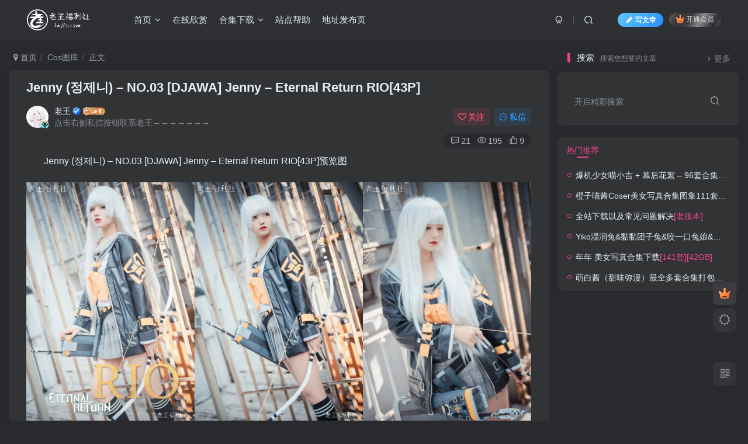

--- FILE ---
content_type: text/html; charset=UTF-8
request_url: https://lwfls.vip/10155.html
body_size: 15698
content:
<!DOCTYPE HTML>
<html lang="zh-Hans">
<head>
	<meta charset="UTF-8">
	<link rel="dns-prefetch" href="//apps.bdimg.com">
	<meta http-equiv="X-UA-Compatible" content="IE=edge,chrome=1">
	<meta name="viewport" content="width=device-width, initial-scale=1.0, user-scalable=0, minimum-scale=1.0, maximum-scale=0.0, viewport-fit=cover">
	<meta http-equiv="Cache-Control" content="no-transform" />
	<meta http-equiv="Cache-Control" content="no-siteapp" />
	<meta name='robots' content='index, follow, max-image-preview:large, max-snippet:-1, max-video-preview:-1' />
<!-- Google tag (gtag.js) consent mode dataLayer added by Site Kit -->
<script type="text/javascript" id="google_gtagjs-js-consent-mode-data-layer">
/* <![CDATA[ */
window.dataLayer = window.dataLayer || [];function gtag(){dataLayer.push(arguments);}
gtag('consent', 'default', {"ad_personalization":"denied","ad_storage":"denied","ad_user_data":"denied","analytics_storage":"denied","functionality_storage":"denied","security_storage":"denied","personalization_storage":"denied","region":["AT","BE","BG","CH","CY","CZ","DE","DK","EE","ES","FI","FR","GB","GR","HR","HU","IE","IS","IT","LI","LT","LU","LV","MT","NL","NO","PL","PT","RO","SE","SI","SK"],"wait_for_update":500});
window._googlesitekitConsentCategoryMap = {"statistics":["analytics_storage"],"marketing":["ad_storage","ad_user_data","ad_personalization"],"functional":["functionality_storage","security_storage"],"preferences":["personalization_storage"]};
window._googlesitekitConsents = {"ad_personalization":"denied","ad_storage":"denied","ad_user_data":"denied","analytics_storage":"denied","functionality_storage":"denied","security_storage":"denied","personalization_storage":"denied","region":["AT","BE","BG","CH","CY","CZ","DE","DK","EE","ES","FI","FR","GB","GR","HR","HU","IE","IS","IT","LI","LT","LU","LV","MT","NL","NO","PL","PT","RO","SE","SI","SK"],"wait_for_update":500};
/* ]]> */
</script>
<!-- End Google tag (gtag.js) consent mode dataLayer added by Site Kit -->

	<!-- This site is optimized with the Yoast SEO plugin v26.8 - https://yoast.com/product/yoast-seo-wordpress/ -->
	<title>Jenny (정제니) - NO.03 [DJAWA] Jenny - Eternal Return RIO[43P] - 老王福利社 - lwfls.vip</title>
	<meta name="description" content="Jenny (정제니) - NO.03 [DJAWA] Jenny - Eternal Return RIO[43P] 在老王图库，浏览和下载高清无水印的Coser美女写真集。探索最新的 Jenny (정제니) - NO.03 [DJAWA] Jenny - Eternal Return RIO[43P] ，满足您对Cosplay和美女写真的一切需求！ - 老王福利社 - lwfls.vip" />
	<link rel="canonical" href="https://lwfls.vip/10155.html" />
	<meta property="og:locale" content="zh_CN" />
	<meta property="og:type" content="article" />
	<meta property="og:title" content="Jenny (정제니) - NO.03 [DJAWA] Jenny - Eternal Return RIO[43P] - 老王福利社 - lwfls.vip" />
	<meta property="og:description" content="Jenny (정제니) - NO.03 [DJAWA] Jenny - Eternal Return RIO[43P] 在老王图库，浏览和下载高清无水印的Coser美女写真集。探索最新的 Jenny (정제니) - NO.03 [DJAWA] Jenny - Eternal Return RIO[43P] ，满足您对Cosplay和美女写真的一切需求！ - 老王福利社 - lwfls.vip" />
	<meta property="og:url" content="https://lwfls.vip/10155.html" />
	<meta property="og:site_name" content="老王福利社" />
	<meta property="article:published_time" content="2022-05-12T06:20:17+00:00" />
	<meta property="article:modified_time" content="2023-08-20T14:45:51+00:00" />
	<meta property="og:image" content="https://lwfls.vip/wp-content/uploads/replace/079f00f844fb3fff9b775b6299dcf259.png" />
	<meta name="author" content="老王" />
	<meta name="twitter:card" content="summary_large_image" />
	<meta name="twitter:label1" content="作者" />
	<meta name="twitter:data1" content="老王" />
	<script type="application/ld+json" class="yoast-schema-graph">{"@context":"https://schema.org","@graph":[{"@type":["Article","BlogPosting"],"@id":"https://lwfls.vip/10155.html#article","isPartOf":{"@id":"https://lwfls.vip/10155.html"},"author":{"name":"老王","@id":"https://lwfls.vip/#/schema/person/7d3c14f5a350618995b4a3b690496202"},"headline":"Jenny (정제니) &#8211; NO.03 [DJAWA] Jenny &#8211; Eternal Return RIO[43P]","datePublished":"2022-05-12T06:20:17+00:00","dateModified":"2023-08-20T14:45:51+00:00","mainEntityOfPage":{"@id":"https://lwfls.vip/10155.html"},"wordCount":24,"commentCount":21,"publisher":{"@id":"https://lwfls.vip/#/schema/person/7d3c14f5a350618995b4a3b690496202"},"image":{"@id":"https://lwfls.vip/10155.html#primaryimage"},"thumbnailUrl":"https://lwfls.vip/wp-content/uploads/replace/079f00f844fb3fff9b775b6299dcf259.png","keywords":["Jenny","JK袜","弓箭","白发","白毛","정제니"],"articleSection":["Cos图库"],"inLanguage":"zh-Hans","potentialAction":[{"@type":"CommentAction","name":"Comment","target":["https://lwfls.vip/10155.html#respond"]}]},{"@type":"WebPage","@id":"https://lwfls.vip/10155.html","url":"https://lwfls.vip/10155.html","name":"Jenny (정제니) - NO.03 [DJAWA] Jenny - Eternal Return RIO[43P] - 老王福利社 - lwfls.vip","isPartOf":{"@id":"https://lwfls.vip/#website"},"primaryImageOfPage":{"@id":"https://lwfls.vip/10155.html#primaryimage"},"image":{"@id":"https://lwfls.vip/10155.html#primaryimage"},"thumbnailUrl":"https://lwfls.vip/wp-content/uploads/replace/079f00f844fb3fff9b775b6299dcf259.png","datePublished":"2022-05-12T06:20:17+00:00","dateModified":"2023-08-20T14:45:51+00:00","description":"Jenny (정제니) - NO.03 [DJAWA] Jenny - Eternal Return RIO[43P] 在老王图库，浏览和下载高清无水印的Coser美女写真集。探索最新的 Jenny (정제니) - NO.03 [DJAWA] Jenny - Eternal Return RIO[43P] ，满足您对Cosplay和美女写真的一切需求！ - 老王福利社 - lwfls.vip","breadcrumb":{"@id":"https://lwfls.vip/10155.html#breadcrumb"},"inLanguage":"zh-Hans","potentialAction":[{"@type":"ReadAction","target":["https://lwfls.vip/10155.html"]}]},{"@type":"ImageObject","inLanguage":"zh-Hans","@id":"https://lwfls.vip/10155.html#primaryimage","url":"https://lwfls.vip/wp-content/uploads/replace/079f00f844fb3fff9b775b6299dcf259.png","contentUrl":"https://lwfls.vip/wp-content/uploads/replace/079f00f844fb3fff9b775b6299dcf259.png","width":720,"height":1080},{"@type":"BreadcrumbList","@id":"https://lwfls.vip/10155.html#breadcrumb","itemListElement":[{"@type":"ListItem","position":1,"name":"首页","item":"https://lwfls.vip/"},{"@type":"ListItem","position":2,"name":"Jenny (정제니) - NO.03 [DJAWA] Jenny - Eternal Return RIO[43P]"}]},{"@type":"WebSite","@id":"https://lwfls.vip/#website","url":"https://lwfls.vip/","name":"老王福利社","description":"全网热门美女写真集下载-寻你所爱-lwfls.vip","publisher":{"@id":"https://lwfls.vip/#/schema/person/7d3c14f5a350618995b4a3b690496202"},"alternateName":"lwfls","potentialAction":[{"@type":"SearchAction","target":{"@type":"EntryPoint","urlTemplate":"https://lwfls.vip/?s={search_term_string}"},"query-input":{"@type":"PropertyValueSpecification","valueRequired":true,"valueName":"search_term_string"}}],"inLanguage":"zh-Hans"},{"@type":["Person","Organization"],"@id":"https://lwfls.vip/#/schema/person/7d3c14f5a350618995b4a3b690496202","name":"老王","image":{"@type":"ImageObject","inLanguage":"zh-Hans","@id":"https://lwfls.vip/#/schema/person/image/","url":"https://lwfls.vip/wp-content/uploads/2024/09/20240927010545268-老王已去底.png","contentUrl":"https://lwfls.vip/wp-content/uploads/2024/09/20240927010545268-老王已去底.png","width":660,"height":660,"caption":"老王"},"logo":{"@id":"https://lwfls.vip/#/schema/person/image/"},"description":"点击右侧私信按钮联系老王→→→→→→→","sameAs":["https://lwfls.vip"],"url":"https://lwfls.vip/author/1"}]}</script>
	<!-- / Yoast SEO plugin. -->


<link rel='dns-prefetch' href='//lwfls.vip' />
<link rel='dns-prefetch' href='//www.googletagmanager.com' />
<style id='wp-img-auto-sizes-contain-inline-css' type='text/css'>
img:is([sizes=auto i],[sizes^="auto," i]){contain-intrinsic-size:3000px 1500px}
/*# sourceURL=wp-img-auto-sizes-contain-inline-css */
</style>
<style id='wp-block-library-inline-css' type='text/css'>
:root{--wp-block-synced-color:#7a00df;--wp-block-synced-color--rgb:122,0,223;--wp-bound-block-color:var(--wp-block-synced-color);--wp-editor-canvas-background:#ddd;--wp-admin-theme-color:#007cba;--wp-admin-theme-color--rgb:0,124,186;--wp-admin-theme-color-darker-10:#006ba1;--wp-admin-theme-color-darker-10--rgb:0,107,160.5;--wp-admin-theme-color-darker-20:#005a87;--wp-admin-theme-color-darker-20--rgb:0,90,135;--wp-admin-border-width-focus:2px}@media (min-resolution:192dpi){:root{--wp-admin-border-width-focus:1.5px}}.wp-element-button{cursor:pointer}:root .has-very-light-gray-background-color{background-color:#eee}:root .has-very-dark-gray-background-color{background-color:#313131}:root .has-very-light-gray-color{color:#eee}:root .has-very-dark-gray-color{color:#313131}:root .has-vivid-green-cyan-to-vivid-cyan-blue-gradient-background{background:linear-gradient(135deg,#00d084,#0693e3)}:root .has-purple-crush-gradient-background{background:linear-gradient(135deg,#34e2e4,#4721fb 50%,#ab1dfe)}:root .has-hazy-dawn-gradient-background{background:linear-gradient(135deg,#faaca8,#dad0ec)}:root .has-subdued-olive-gradient-background{background:linear-gradient(135deg,#fafae1,#67a671)}:root .has-atomic-cream-gradient-background{background:linear-gradient(135deg,#fdd79a,#004a59)}:root .has-nightshade-gradient-background{background:linear-gradient(135deg,#330968,#31cdcf)}:root .has-midnight-gradient-background{background:linear-gradient(135deg,#020381,#2874fc)}:root{--wp--preset--font-size--normal:16px;--wp--preset--font-size--huge:42px}.has-regular-font-size{font-size:1em}.has-larger-font-size{font-size:2.625em}.has-normal-font-size{font-size:var(--wp--preset--font-size--normal)}.has-huge-font-size{font-size:var(--wp--preset--font-size--huge)}.has-text-align-center{text-align:center}.has-text-align-left{text-align:left}.has-text-align-right{text-align:right}.has-fit-text{white-space:nowrap!important}#end-resizable-editor-section{display:none}.aligncenter{clear:both}.items-justified-left{justify-content:flex-start}.items-justified-center{justify-content:center}.items-justified-right{justify-content:flex-end}.items-justified-space-between{justify-content:space-between}.screen-reader-text{border:0;clip-path:inset(50%);height:1px;margin:-1px;overflow:hidden;padding:0;position:absolute;width:1px;word-wrap:normal!important}.screen-reader-text:focus{background-color:#ddd;clip-path:none;color:#444;display:block;font-size:1em;height:auto;left:5px;line-height:normal;padding:15px 23px 14px;text-decoration:none;top:5px;width:auto;z-index:100000}html :where(.has-border-color){border-style:solid}html :where([style*=border-top-color]){border-top-style:solid}html :where([style*=border-right-color]){border-right-style:solid}html :where([style*=border-bottom-color]){border-bottom-style:solid}html :where([style*=border-left-color]){border-left-style:solid}html :where([style*=border-width]){border-style:solid}html :where([style*=border-top-width]){border-top-style:solid}html :where([style*=border-right-width]){border-right-style:solid}html :where([style*=border-bottom-width]){border-bottom-style:solid}html :where([style*=border-left-width]){border-left-style:solid}html :where(img[class*=wp-image-]){height:auto;max-width:100%}:where(figure){margin:0 0 1em}html :where(.is-position-sticky){--wp-admin--admin-bar--position-offset:var(--wp-admin--admin-bar--height,0px)}@media screen and (max-width:600px){html :where(.is-position-sticky){--wp-admin--admin-bar--position-offset:0px}}
/*wp_block_styles_on_demand_placeholder:69752179e159c*/
/*# sourceURL=wp-block-library-inline-css */
</style>
<style id='classic-theme-styles-inline-css' type='text/css'>
/*! This file is auto-generated */
.wp-block-button__link{color:#fff;background-color:#32373c;border-radius:9999px;box-shadow:none;text-decoration:none;padding:calc(.667em + 2px) calc(1.333em + 2px);font-size:1.125em}.wp-block-file__button{background:#32373c;color:#fff;text-decoration:none}
/*# sourceURL=/wp-includes/css/classic-themes.min.css */
</style>
<link rel='stylesheet' id='_bootstrap-css' href='https://lwfls.vip/wp-content/themes/zibll/css/bootstrap.min.css?ver=8.5' type='text/css' media='all' />
<link rel='stylesheet' id='_fontawesome-css' href='https://lwfls.vip/wp-content/themes/zibll/css/font-awesome.min.css?ver=8.5' type='text/css' media='all' />
<link rel='stylesheet' id='_main-css' href='https://lwfls.vip/wp-content/themes/zibll/css/main.min.css?ver=8.5' type='text/css' media='all' />
<link rel='stylesheet' id='_forums-css' href='https://lwfls.vip/wp-content/themes/zibll/inc/functions/bbs/assets/css/main.min.css?ver=8.5' type='text/css' media='all' />
<script type="text/javascript" src="https://lwfls.vip/wp-content/themes/zibll/js/libs/jquery.min.js?ver=8.5" id="jquery-js"></script>
<meta name="generator" content="Site Kit by Google 1.170.0" /><link rel='shortcut icon' href='https://lwfls.vip/favicon.ico'><link rel='icon' href='https://lwfls.vip/favicon.ico'><link rel='apple-touch-icon-precomposed' href='https://lwfls.vip/favicon.ico'><meta name='msapplication-TileImage' content='https://lwfls.vip/favicon.ico'><style>body{--theme-color:#f04494;--focus-shadow-color:rgba(240,68,148,.4);--focus-color-opacity1:rgba(240,68,148,.1);--focus-color-opacity05:rgba(240,68,148,.05);--focus-color-opacity3:rgba(240,68,148,.3);--focus-color-opacity6:rgba(240,68,148,.6);--posts-card-scale:115%;--mian-max-width:1350px;}.article-content p{text-indent:30px}/* --- Yoast SEO 冲突临时修复补丁 --- */
.wp-block-gallery.is-layout-flex {
    display: flex !important;
    flex-wrap: wrap !important;
    align-items: normal !important;
    gap: 16px;
}

.wp-block-gallery.columns-2.is-layout-flex > .wp-block-image {
    flex-basis: calc(50% - 8px) !important;
}

.wp-block-gallery.columns-default.is-layout-flex > .wp-block-image,
.wp-block-gallery.columns-3.is-layout-flex > .wp-block-image {
    flex-basis: calc(33.333% - 11px) !important;
}

.wp-block-gallery.columns-4.is-layout-flex > .wp-block-image {
    flex-basis: calc(25% - 12px) !important;
}

.wp-block-gallery.is-layout-flex > .wp-block-image {
    margin: 0 !important;
    width: unset !important;
    flex-grow: 1;
    display: flex !important;
    flex-direction: column !important;
}

.wp-block-gallery.is-cropped .wp-block-image img {
    width: 100% !important;
    height: 100% !important;
    object-fit: cover !important;
    flex-grow: 1;
}

.wp-block-gallery .wp-block-image figcaption {
    display: block !important;
    width: 100%;
    margin-top: 0.5em;
    text-align: center;
    font-size: 13px;
    line-height: 1.4;
    color: #555;
    flex-shrink: 0;
}
/* --- Yoast SEO 冲突临时修复补丁 [结束] --- */
.enlighter-default .enlighter,.wp-block-zibllblock-enlighter:not(:has(.enlighter)),.enlighter-pre:not(:has(.enlighter)){max-height:400px;overflow-y:auto !important;}.posts-item .item-heading>a {font-weight: bold;color: unset;}@media (max-width:640px) {
		.meta-right .meta-view{
			display: unset !important;
		}
	}</style><meta name='apple-mobile-web-app-title' content='老王福利社'><meta name="theme-color" content="#2F3135"><!--[if IE]><script src="https://lwfls.vip/wp-content/themes/zibll/js/libs/html5.min.js"></script><![endif]--><link rel="icon" href="https://lwfls.vip/wp-content/uploads/2022/03/d02a42d9cb3d.ico" sizes="32x32" />
<link rel="icon" href="https://lwfls.vip/wp-content/uploads/2022/03/d02a42d9cb3d.ico" sizes="192x192" />
<link rel="apple-touch-icon" href="https://lwfls.vip/wp-content/uploads/2022/03/d02a42d9cb3d.ico" />
<meta name="msapplication-TileImage" content="https://lwfls.vip/wp-content/uploads/2022/03/d02a42d9cb3d.ico" />
	</head>
<body class="wp-singular post-template-default single single-post postid-10155 single-format-standard wp-theme-zibll dark-theme nav-fixed site-layout-2">
		<div style="position: fixed;z-index: -999;left: -5000%;"><img src="https://lwfls.vip/wp-content/uploads/replace/079f00f844fb3fff9b775b6299dcf259.png" alt="Jenny (정제니) - NO.03 [DJAWA] Jenny - Eternal Return RIO[43P] - 老王福利社 - lwfls.vip-老王福利社"></div>	<header class="header header-layout-1 scroll-down-hide"><nav class="navbar navbar-top center">
            <div class="container-fluid container-header"><div class="navbar-header">
			<div class="navbar-brand"><a class="navbar-logo" href="https://lwfls.vip"><img src="https://lwfls.vip/logo1.webp" switch-src="https://lwfls.vip/logo.webp" alt="老王图库-原老王写真坊·老王图库" >
			</a></div>
			<button type="button" data-toggle-class="mobile-navbar-show" data-target="body" class="navbar-toggle"><i class="em12 css-icon i-menu"><i></i></i></button><a class="main-search-btn navbar-toggle" href="javascript:;"><svg class="icon" aria-hidden="true"><use xlink:href="#icon-search"></use></svg></a>
		</div>  <div class="collapse navbar-collapse"><ul class="nav navbar-nav"><li id="menu-item-18495" class="menu-item menu-item-type-custom menu-item-object-custom menu-item-home menu-item-has-children menu-item-18495"><a href="https://lwfls.vip">首页</a>
<ul class="sub-menu">
	<li id="menu-item-44233" class="menu-item menu-item-type-post_type menu-item-object-page menu-item-44233"><a href="https://lwfls.vip/forums">论坛</a></li>
</ul>
</li>
<li id="menu-item-16571" class="menu-item menu-item-type-taxonomy menu-item-object-category current-post-ancestor current-menu-parent current-post-parent menu-item-16571"><a href="https://lwfls.vip/cosergirl">在线欣赏</a></li>
<li id="menu-item-46949" class="menu-item menu-item-type-taxonomy menu-item-object-category menu-item-has-children menu-item-46949"><a href="https://lwfls.vip/xiezhenheji">合集下载</a>
<ul class="sub-menu">
	<li id="menu-item-46950" class="menu-item menu-item-type-taxonomy menu-item-object-category menu-item-46950"><a href="https://lwfls.vip/xiezhenheji/r1-r2">清新美女写真精选</a></li>
	<li id="menu-item-46951" class="menu-item menu-item-type-taxonomy menu-item-object-category menu-item-46951"><a href="https://lwfls.vip/xiezhenheji/r3">魅力写真集</a></li>
</ul>
</li>
<li id="menu-item-37374" class="menu-item menu-item-type-taxonomy menu-item-object-category menu-item-37374"><a href="https://lwfls.vip/sitehelp">站点帮助</a></li>
<li id="menu-item-43445" class="menu-item menu-item-type-custom menu-item-object-custom menu-item-43445"><a href="https://lwfls.com/">地址发布页</a></li>
</ul><div class="navbar-form navbar-right hide show-nav-but" style="margin-right:-10px;"><a data-toggle-class data-target=".nav.navbar-nav" href="javascript:;" class="but"><svg class="" aria-hidden="true" data-viewBox="0 0 1024 1024" viewBox="0 0 1024 1024"><use xlink:href="#icon-menu_2"></use></svg></a></div><div class="navbar-form navbar-right navbar-but"><a rel="nofollow" class="newadd-btns but nowave jb-blue radius btn-newadd" href="https://lwfls.vip/posts-edit"><i class="fa fa-fw fa-pencil"></i>写文章</a><span class="hover-show inline-block"><a class="signin-loader but jb-red radius payvip-icon ml10" href="javascript:;"><svg class="em12 mr3" aria-hidden="true" data-viewBox="0 0 1024 1024" viewBox="0 0 1024 1024"><use xlink:href="#icon-vip_1"></use></svg>开通会员</a><div class="sub-menu hover-show-con sub-vip-card"><div class="vip-card pointer level-1 vip-theme1 signin-loader" vip-level="1">
    <div class="abs-center vip-baicon"><img  class="lazyload img-icon " src="https://lwfls.vip/wp-content/themes/zibll/img/thumbnail-null.svg" data-src="https://lwfls.vip/39.gif" title="VIP" alt="VIP"></div><div class="vip-img abs-right"><img  class="lazyload img-icon " src="https://lwfls.vip/wp-content/themes/zibll/img/thumbnail-null.svg" data-src="https://lwfls.vip/39.gif" title="VIP" alt="VIP"></div><div class="relative"><div class="vip-name mb10"><span class="mr6"><img  class="lazyload img-icon " src="https://lwfls.vip/wp-content/themes/zibll/img/thumbnail-null.svg" data-src="https://lwfls.vip/39.gif" title="VIP" alt="VIP"></span>开通VIP</div><ul class="mb10 relative"><li>尊享全站大部分资源免费下载特定资源，无任何后续收费项目</li>
<li>订阅年费，若不满意可提供部分退款，非全额退款/li>
<li>为了保障站点长久运营，暂时关闭永久会员付费通道</li>
<li>会员权益仅适用于本站，购买前请确认您是否需要</li>
<li>请勿将账号借予他人使用，一经发现，封号处理！</li>
<li>其它问题请与站长联系</li></ul><a class="but jb-blue radius payvip-button" href="javascript:;">开通VIP</a></div>
    </div></div></span></div><div class="navbar-form navbar-right">
					<ul class="list-inline splitters relative">
						<li><a href="javascript:;" class="btn signin-loader"><svg class="icon" aria-hidden="true" data-viewBox="50 0 924 924" viewBox="50 0 924 924"><use xlink:href="#icon-user"></use></svg></a>
							<ul class="sub-menu">
							<div class="padding-10"><div class="sub-user-box"><div class="text-center"><div><a class="em09 signin-loader but jb-red radius4 payvip-icon btn-block mt10" href="javascript:;"><svg class="em12 mr10" aria-hidden="true" data-viewBox="0 0 1024 1024" viewBox="0 0 1024 1024"><use xlink:href="#icon-vip_1"></use></svg>开通会员 尊享会员权益</a></div><div class="flex jsa header-user-href"><a href="javascript:;" class="signin-loader"><div class="badg mb6 toggle-radius c-blue"><svg class="icon" aria-hidden="true" data-viewBox="50 0 924 924" viewBox="50 0 924 924"><use xlink:href="#icon-user"></use></svg></div><div class="c-blue">登录</div></a><a href="javascript:;" class="signup-loader"><div class="badg mb6 toggle-radius c-green"><svg class="icon" aria-hidden="true"><use xlink:href="#icon-signup"></use></svg></div><div class="c-green">注册</div></a><a target="_blank" rel="nofollow" href="https://lwfls.vip/user-sign?tab=resetpassword&redirect_to=https://lwfls.vip/10155.html"><div class="badg mb6 toggle-radius c-purple"><svg class="icon" aria-hidden="true"><use xlink:href="#icon-user_rp"></use></svg></div><div class="c-purple">找回密码</div></a></div></div></div></div>
							</ul>
						</li><li class="relative"><a class="main-search-btn btn nav-search-btn" href="javascript:;"><svg class="icon" aria-hidden="true"><use xlink:href="#icon-search"></use></svg></a></li>
					</ul>
				</div></div></div>
        </nav></header><div class="mobile-header">
            <nav mini-touch="mobile-nav" touch-direction="left" class="mobile-navbar visible-xs-block scroll-y mini-scrollbar left"><div class="flex jsb ac mb20">
            <div class="navbar-logo"><img src="https://lwfls.vip/logo1.webp" switch-src="https://lwfls.vip/logo.webp" alt="老王福利社" ></div>
            <button type="button" data-toggle-class="mobile-navbar-show" data-target="body" class="close"><svg class="ic-close" aria-hidden="true"><use xlink:href="#icon-close"></use></svg></button>
        </div><a href="javascript:;" class="toggle-theme toggle-radius"><i class="fa fa-toggle-theme"></i></a><ul class="mobile-menus theme-box"><li class="menu-item menu-item-type-custom menu-item-object-custom menu-item-home menu-item-has-children menu-item-18495"><a href="https://lwfls.vip">首页</a>
<ul class="sub-menu">
	<li class="menu-item menu-item-type-post_type menu-item-object-page menu-item-44233"><a href="https://lwfls.vip/forums">论坛</a></li>
</ul>
</li>
<li class="menu-item menu-item-type-taxonomy menu-item-object-category current-post-ancestor current-menu-parent current-post-parent menu-item-16571"><a href="https://lwfls.vip/cosergirl">在线欣赏</a></li>
<li class="menu-item menu-item-type-taxonomy menu-item-object-category menu-item-has-children menu-item-46949"><a href="https://lwfls.vip/xiezhenheji">合集下载</a>
<ul class="sub-menu">
	<li class="menu-item menu-item-type-taxonomy menu-item-object-category menu-item-46950"><a href="https://lwfls.vip/xiezhenheji/r1-r2">清新美女写真精选</a></li>
	<li class="menu-item menu-item-type-taxonomy menu-item-object-category menu-item-46951"><a href="https://lwfls.vip/xiezhenheji/r3">魅力写真集</a></li>
</ul>
</li>
<li class="menu-item menu-item-type-taxonomy menu-item-object-category menu-item-37374"><a href="https://lwfls.vip/sitehelp">站点帮助</a></li>
<li class="menu-item menu-item-type-custom menu-item-object-custom menu-item-43445"><a href="https://lwfls.com/">地址发布页</a></li>
</ul><div class="posts-nav-box" data-title="文章目录"></div><div class="sub-user-box"><div class="text-center"><div><a class="em09 signin-loader but jb-red radius4 payvip-icon btn-block mt10" href="javascript:;"><svg class="em12 mr10" aria-hidden="true" data-viewBox="0 0 1024 1024" viewBox="0 0 1024 1024"><use xlink:href="#icon-vip_1"></use></svg>开通会员 尊享会员权益</a></div><div class="flex jsa header-user-href"><a href="javascript:;" class="signin-loader"><div class="badg mb6 toggle-radius c-blue"><svg class="icon" aria-hidden="true" data-viewBox="50 0 924 924" viewBox="50 0 924 924"><use xlink:href="#icon-user"></use></svg></div><div class="c-blue">登录</div></a><a href="javascript:;" class="signup-loader"><div class="badg mb6 toggle-radius c-green"><svg class="icon" aria-hidden="true"><use xlink:href="#icon-signup"></use></svg></div><div class="c-green">注册</div></a><a target="_blank" rel="nofollow" href="https://lwfls.vip/user-sign?tab=resetpassword&redirect_to=https://lwfls.vip/10155.html"><div class="badg mb6 toggle-radius c-purple"><svg class="icon" aria-hidden="true"><use xlink:href="#icon-user_rp"></use></svg></div><div class="c-purple">找回密码</div></a></div></div></div><div class="mobile-nav-widget"></div></nav><div class="fixed-body" data-toggle-class="mobile-navbar-show" data-target="body"></div></div><div class="container fluid-widget"></div><main role="main" class="container">
    <div class="content-wrap">
        <div class="content-layout">
            <ul class="breadcrumb">
		<li><a href="https://lwfls.vip"><i class="fa fa-map-marker"></i> 首页</a></li><li>
		<a href="https://lwfls.vip/cosergirl">Cos图库</a> </li><li> 正文</li></ul><article class="article main-bg theme-box box-body radius8 main-shadow"><div class="article-header theme-box clearfix relative"><h1 class="article-title"> <a href="https://lwfls.vip/10155.html">Jenny (정제니) &#8211; NO.03 [DJAWA] Jenny &#8211; Eternal Return RIO[43P]</a></h1><div class="article-avatar"><div class="user-info flex ac article-avatar"><a href="https://lwfls.vip/author/1"><span class="avatar-img"><img alt="老王的头像-老王福利社" src="https://lwfls.vip/wp-content/uploads/2025/08/20250816090145462-OIP-C.webp" data-src="//lwfls.vip/wp-content/uploads/2023/11/20231129104543325-1701225943-5E717FB9FB3A52C3F9244D621E39F1AE-150x150.webp" class="lazyload avatar avatar-id-1"><img class="lazyload avatar-badge" src="https://lwfls.vip/wp-content/themes/zibll/img/thumbnail.svg" data-src="https://lwfls.vip/39.gif" data-toggle="tooltip" title="VIP" alt="VIP"></span></a><div class="user-right flex flex1 ac jsb ml10"><div class="flex1"><name class="flex ac flex1"><a class="display-name text-ellipsis " href="https://lwfls.vip/author/1">老王</a><icon data-toggle="tooltip" title="站长大大" class="user-auth-icon ml3"><svg class="icon" aria-hidden="true"><use xlink:href="#icon-user-auth"></use></svg></icon><img  class="lazyload img-icon ml3" src="https://lwfls.vip/wp-content/themes/zibll/img/thumbnail-null.svg" data-src="https://lwfls.vip/wp-content/themes/zibll/img/user-level-6.png" data-toggle="tooltip" title="LV6" alt="等级-LV6-老王福利社"></name><div class="px12-sm muted-2-color text-ellipsis">点击右侧私信按钮联系老王→→→→→→→</div></div><div class="flex0 user-action"><a href="javascript:;" class="px12-sm ml10 follow but c-red signin-loader" data-pid="1"><count><i class="fa fa-heart-o mr3" aria-hidden="true"></i>关注</count></a><a class="signin-loader ml6 but c-blue px12-sm" href="javascript:;"><svg class="icon" aria-hidden="true"><use xlink:href="#icon-private"></use></svg>私信</a></div></div></div><div class="relative"><i class="line-form-line"></i><div class="flex ac single-metabox abs-right"><div class="post-metas"><item class="meta-comm"><a rel="nofollow" data-toggle="tooltip" title="去评论" href="javascript:(scrollTopTo('#comments'));"><svg class="icon" aria-hidden="true"><use xlink:href="#icon-comment"></use></svg>21</a></item><item class="meta-view"><svg class="icon" aria-hidden="true"><use xlink:href="#icon-view"></use></svg>195</item><item class="meta-like"><svg class="icon" aria-hidden="true"><use xlink:href="#icon-like"></use></svg>9</item></div></div></div></div></div>    <div class="article-content">
                        <div data-nav="posts"class="theme-box wp-posts-content">
            
<p>Jenny (정제니) &#8211; NO.03 [DJAWA] Jenny &#8211; Eternal Return RIO[43P]预览图</p>



<figure class="wp-block-gallery has-nested-images columns-default is-cropped wp-block-gallery-1 is-layout-flex wp-block-gallery-is-layout-flex">
<figure class="wp-block-image size-large"><img decoding="async" data-id="10257" src="https://lwfls.vip/wp-content/themes/zibll/img/thumbnail-lg.svg" data-src="https://lwfls.vip/wp-content/uploads/replace/079f00f844fb3fff9b775b6299dcf259.png"  alt="Jenny (정제니) - NO.03 [DJAWA] Jenny - Eternal Return RIO[43P]" class="wp-image-10257"/></figure>



<figure class="wp-block-image size-large"><img decoding="async" data-id="10258" src="https://lwfls.vip/wp-content/themes/zibll/img/thumbnail-lg.svg" data-src="https://lwfls.vip/wp-content/uploads/replace/3646ce71c298a7ef08e8d6eb89b19cb2.png"  alt="Jenny (정제니) - NO.03 [DJAWA] Jenny - Eternal Return RIO[43P]" class="wp-image-10258"/></figure>



<figure class="wp-block-image size-large"><img decoding="async" data-id="10259" src="https://lwfls.vip/wp-content/themes/zibll/img/thumbnail-lg.svg" data-src="https://lwfls.vip/wp-content/uploads/replace/7d1fe325331fec77edb805e83ebdcedf.png"  alt="Jenny (정제니) - NO.03 [DJAWA] Jenny - Eternal Return RIO[43P]" class="wp-image-10259"/></figure>



<figure class="wp-block-image size-large"><img decoding="async" data-id="10260" src="https://lwfls.vip/wp-content/themes/zibll/img/thumbnail-lg.svg" data-src="https://lwfls.vip/wp-content/uploads/replace/c7d582bc1e2af7ce4f7ee473641e7967.png"  alt="Jenny (정제니) - NO.03 [DJAWA] Jenny - Eternal Return RIO[43P]" class="wp-image-10260"/></figure>



<figure class="wp-block-image size-large"><img decoding="async" data-id="10261" src="https://lwfls.vip/wp-content/themes/zibll/img/thumbnail-lg.svg" data-src="https://lwfls.vip/wp-content/uploads/replace/62bff7374c9edfd6160649d832ed85a5.png"  alt="Jenny (정제니) - NO.03 [DJAWA] Jenny - Eternal Return RIO[43P]" class="wp-image-10261"/></figure>



<figure class="wp-block-image size-large"><img decoding="async" data-id="10262" src="https://lwfls.vip/wp-content/themes/zibll/img/thumbnail-lg.svg" data-src="https://lwfls.vip/wp-content/uploads/replace/b83015da71f78e418398ebb8aac28ed7.png"  alt="Jenny (정제니) - NO.03 [DJAWA] Jenny - Eternal Return RIO[43P]" class="wp-image-10262"/></figure>
</figure>



<div data-type="reply" class="wp-block-zibllblock-hide-content"><span><div class="hidden-box" reply-show="true" reload-hash="#hidden-box-comment"><a class="hidden-text" href="javascript:(scrollTopTo('#commentform',-50));"><i class="fa fa-exclamation-circle"></i>&nbsp;&nbsp;此处内容已隐藏，请评论后刷新页面查看.</a></div></span></div>
                    </div>
        <div class="article-yiyan theme-box text-center radius8 main-shadow yiyan-box"><div data-toggle="tooltip" data-original-title="点击切换一言" class="yiyan"></div></div><div class="em09 muted-3-color"><div><span>©</span> 版权声明</div><div class="posts-copyright"><div style="border: 1px dashed;padding: 15px;border-radius: 5px;line-height: 1.6em;color: #6d6d6d;">
    1、本网站名称：<font color="#f04494">老王写真坊·老王图库</font><br>
    2、下载后文件为压缩包格式，请安装Bandizip或者7-zip软件进行解压。如实在不会请看详细解压说明：：<font color="#f04494"><a href="https://lwfls.vip/37325.html">解压帮助</a></font><br>
    3、资源可能会由于内容或者时效问题，导致下载链接不可用，如提示被删除或者河蟹，遇到此问题，请私信站长 反馈给站长 ，我们会及时解决你的问题。：<font color="#f04494"><a href="https://lwfls.vip/author/1">联系站长</a></font><br>
    4、本站永久网址 ①：<font color="#f04494"><a href="https://lwfls.com/">https://lwfls.com/</a></font><br>
    5、本站永久网址 ②：<font color="#f04494"><a href="https://lwfls.vip/">https://lwfls.vip/</a></font><br>
    6、本站所有文章内容均为互联网公开资源，我站仅作收集整理，仅供大家学习与欣赏使用，请在下载后24小时内删除，如有侵权，请私信或联系站长邮箱进行删除；<a href="mailto:lwflsvip@gmail.com"">lwflsvip@gmail.com</a><br>
    7、本站所发布文章、图片不代表本站立场，本站不对其内容做任何保证。具体请查看说明：<font color="#f04494"><a href="https://lwfls.vip/disclaimers">免责声明</a></font><br>
  </div></div></div><div class="text-center theme-box muted-3-color box-body separator em09">THE END</div><div class="theme-box article-tags"><a class="but ml6 radius c-blue" title="查看更多分类文章" href="https://lwfls.vip/cosergirl"><i class="fa fa-folder-open-o" aria-hidden="true"></i>Cos图库</a><br><a href="https://lwfls.vip/tag/%ec%a0%95%ec%a0%9c%eb%8b%88" title="查看此标签更多文章" class="but ml6 radius"># 정제니</a><a href="https://lwfls.vip/tag/jenny" title="查看此标签更多文章" class="but ml6 radius"># Jenny</a><a href="https://lwfls.vip/tag/%e7%99%bd%e5%8f%91" title="查看此标签更多文章" class="but ml6 radius"># 白发</a><a href="https://lwfls.vip/tag/%e7%99%bd%e6%af%9b" title="查看此标签更多文章" class="but ml6 radius"># 白毛</a><a href="https://lwfls.vip/tag/%e5%bc%93%e7%ae%ad" title="查看此标签更多文章" class="but ml6 radius"># 弓箭</a><a href="https://lwfls.vip/tag/jk%e8%a2%9c" title="查看此标签更多文章" class="but ml6 radius"># JK袜</a></div>    </div>
    <div class="text-center muted-3-color box-body em09">喜欢就开通个会员支持一下吧~</div><div class="text-center post-actions"><a href="javascript:;" data-action="like" class="action action-like" data-pid="10155"><svg class="icon" aria-hidden="true"><use xlink:href="#icon-like"></use></svg><text>点赞</text><count>9</count></a><a href="javascript:;" class="action action-favorite signin-loader" data-pid="10155"><svg class="icon" aria-hidden="true"><use xlink:href="#icon-favorite"></use></svg><text>收藏</text><count>1</count></a></div></article>    <div class="theme-box" style="height:99px">
        <nav class="article-nav">
            <div class="main-bg box-body radius8 main-shadow">
                <a href="https://lwfls.vip/10142.html">
                    <p class="muted-2-color"><i class="fa fa-angle-left em12"></i><i
                            class="fa fa-angle-left em12 mr6"></i>上一篇</p>
                    <div class="text-ellipsis-2">
                        Jenny (정제니) - NO.02 Classic Athletic Girl in Navy Blue [71P]                    </div>
                </a>
            </div>
            <div class="main-bg box-body radius8 main-shadow">
                <a href="https://lwfls.vip/10156.html">
                    <p class="muted-2-color">下一篇<i class="fa fa-angle-right em12 ml6"></i><i
                            class="fa fa-angle-right em12"></i></p>
                    <div class="text-ellipsis-2">
                        Jenny (정제니) - NO.04 [DJAWA] The Lord of Nightmares【98P】                    </div>
                </a>
            </div>
        </nav>
    </div>
<div class="theme-box relates relates-thumb">
            <div class="box-body notop">
                <div class="title-theme">相关推荐</div>
            </div><div class="zib-widget"><div class="swiper-container swiper-scroll"><div class="swiper-wrapper"><div class="swiper-slide mr10"><a href="https://lwfls.vip/11399.html"><div class="graphic hover-zoom-img mb10 style-3" style="padding-bottom: 70%!important;"><img class="fit-cover lazyload" data-src="https://lwfls.vip/wp-content/uploads/replace/d48dac97765edc4c501a9e36a9c1e112.png" src="https://lwfls.vip/wp-content/themes/zibll/img/thumbnail.svg" alt="Son Ye-Eun (손예은) NO.003-黑丝OL套装【63P】-老王福利社"><div class="abs-center left-bottom graphic-text text-ellipsis">Son Ye-Eun (손예은) NO.003-黑丝OL套装【63P】</div><div class="abs-center left-bottom graphic-text"><div class="em09 opacity8">Son Ye-Eun (손예은) NO.003-黑丝OL套装【63P】</div><div class="px12 opacity8 mt6"><item>4年前</item><item class="pull-right"><svg class="icon" aria-hidden="true"><use xlink:href="#icon-view"></use></svg> 611</item></div></div></div></a></div><div class="swiper-slide mr10"><a href="https://lwfls.vip/12436.html"><div class="graphic hover-zoom-img mb10 style-3" style="padding-bottom: 70%!important;"><img class="fit-cover lazyload" data-src="https://lwfls.vip/wp-content/uploads/replace/84302829ba7df47f9879d4a361d662fa.png" src="https://lwfls.vip/wp-content/themes/zibll/img/thumbnail.svg" alt="秋和柯基 &#8211; NO.02 帝国通讯官 [55P]-老王福利社"><div class="abs-center left-bottom graphic-text text-ellipsis">秋和柯基 &#8211; NO.02 帝国通讯官 [55P]</div><div class="abs-center left-bottom graphic-text"><div class="em09 opacity8">秋和柯基 &#8211; NO.02 帝国通讯官 [55P]</div><div class="px12 opacity8 mt6"><item>4年前</item><item class="pull-right"><svg class="icon" aria-hidden="true"><use xlink:href="#icon-view"></use></svg> 236</item></div></div></div></a></div><div class="swiper-slide mr10"><a href="https://lwfls.vip/9526.html"><div class="graphic hover-zoom-img mb10 style-3" style="padding-bottom: 70%!important;"><img class="fit-cover lazyload" data-src="https://lwfls.vip/wp-content/uploads/replace/de3c5f91495b62d2b8bfb5396cfd60aa.png" src="https://lwfls.vip/wp-content/themes/zibll/img/thumbnail.svg" alt="深夜企划-峰不二子-玉兔下凡【50P】-老王福利社"><div class="abs-center left-bottom graphic-text text-ellipsis">深夜企划-峰不二子-玉兔下凡【50P】</div><div class="abs-center left-bottom graphic-text"><div class="em09 opacity8">深夜企划-峰不二子-玉兔下凡【50P】</div><div class="px12 opacity8 mt6"><item>4年前</item><item class="pull-right"><svg class="icon" aria-hidden="true"><use xlink:href="#icon-view"></use></svg> 3311</item></div></div></div></a></div><div class="swiper-slide mr10"><a href="https://lwfls.vip/9671.html"><div class="graphic hover-zoom-img mb10 style-3" style="padding-bottom: 70%!important;"><img class="fit-cover lazyload" data-src="https://lwfls.vip/wp-content/uploads/replace/518a24b6fbdb009c3c29bdeb57416a52.png" src="https://lwfls.vip/wp-content/themes/zibll/img/thumbnail.svg" alt="皮皮奶可可爱了啦 &#8211; NO.01 奶牛套装【57P】-老王福利社"><div class="abs-center left-bottom graphic-text text-ellipsis">皮皮奶可可爱了啦 &#8211; NO.01 奶牛套装【57P】</div><div class="abs-center left-bottom graphic-text"><div class="em09 opacity8">皮皮奶可可爱了啦 &#8211; NO.01 奶牛套装【57P】</div><div class="px12 opacity8 mt6"><item>4年前</item><item class="pull-right"><svg class="icon" aria-hidden="true"><use xlink:href="#icon-view"></use></svg> 128</item></div></div></div></a></div><div class="swiper-slide mr10"><a href="https://lwfls.vip/13568.html"><div class="graphic hover-zoom-img mb10 style-3" style="padding-bottom: 70%!important;"><img class="fit-cover lazyload" data-src="https://lwfls.vip/wp-content/uploads/replace/5ed8a545da0a44a739ed11bd0dafa74c.png" src="https://lwfls.vip/wp-content/themes/zibll/img/thumbnail.svg" alt="晕崽 NO.005 玉藻前 [48P]-老王福利社"><div class="abs-center left-bottom graphic-text text-ellipsis">晕崽 NO.005 玉藻前 [48P]</div><div class="abs-center left-bottom graphic-text"><div class="em09 opacity8">晕崽 NO.005 玉藻前 [48P]</div><div class="px12 opacity8 mt6"><item>4年前</item><item class="pull-right"><svg class="icon" aria-hidden="true"><use xlink:href="#icon-view"></use></svg> 385</item></div></div></div></a></div><div class="swiper-slide mr10"><a href="https://lwfls.vip/9525.html"><div class="graphic hover-zoom-img mb10 style-3" style="padding-bottom: 70%!important;"><img class="fit-cover lazyload" data-src="https://lwfls.vip/wp-content/uploads/replace/7c9bfaf9dcc3fffa452dcd03198b659c.png" src="https://lwfls.vip/wp-content/themes/zibll/img/thumbnail.svg" alt="深夜企划-日理万姬 &#8211; 女武士竹林修炼【31P】-老王福利社"><div class="abs-center left-bottom graphic-text text-ellipsis">深夜企划-日理万姬 &#8211; 女武士竹林修炼【31P】</div><div class="abs-center left-bottom graphic-text"><div class="em09 opacity8">深夜企划-日理万姬 &#8211; 女武士竹林修炼【31P】</div><div class="px12 opacity8 mt6"><item>4年前</item><item class="pull-right"><svg class="icon" aria-hidden="true"><use xlink:href="#icon-view"></use></svg> 1217</item></div></div></div></a></div></div><div class="swiper-button-prev"></div><div class="swiper-button-next"></div></div></div></div><div class="theme-box" id="comments">
	<div class="box-body notop">
		<div class="title-theme">评论			<small>共21条</small></div>
	</div>

	<div class="no_webshot main-bg theme-box box-body radius8 main-shadow">
									<div class="comment-signarea text-center box-body radius8">
					<h3 class="text-muted em12 theme-box muted-3-color">请登录后发表评论</h3>
					<p>
						<a href="javascript:;" class="signin-loader but c-blue padding-lg"><i class="fa fa-fw fa-sign-in mr10" aria-hidden="true"></i>登录</a>
						<a href="javascript:;" class="signup-loader ml10 but c-yellow padding-lg"><svg class="icon mr10" aria-hidden="true"><use xlink:href="#icon-signup"></use></svg>注册</a>					</p>
									</div>
									<div id="postcomments">
			<ol class="commentlist list-unstyled">
				<div class="text-center comment-null" style="padding:30px 0;"><img style="width:280px;opacity: .7;" src="https://lwfls.vip/wp-content/themes/zibll/img/null-user.svg"><p style="margin-top:30px;" class="em09 muted-3-color separator">请登录后查看评论内容</p></div>			</ol>
		</div>
			</div>
</div>        </div>
    </div>
    <div class="sidebar">
	<div data-affix="true" class="theme-box"><div class="box-body notop"><div class="title-theme">搜索<small class="ml10 muted-color">搜索您想要的文章</small><div class="pull-right em09 mt3"><a href="https://lwfls.vip/?s=&#038;type=post" class="muted-2-color"><i class="fa fa-angle-right fa-fw"></i>更多</a></div></div></div><div class="zib-widget widget-search"><div class="search-input"><form method="get" class="padding-10 search-form" action="https://lwfls.vip/"><div class="line-form"><div class="search-input-text">
                <input type="text" name="s" class="line-form-input" tabindex="1" value=""><i class="line-form-line"></i>
                <div class="scale-placeholder" default="开启精彩搜索">开启精彩搜索</div>
                <div class="abs-right muted-color"><button type="submit" tabindex="2" class="null"><svg class="icon" aria-hidden="true"><use xlink:href="#icon-search"></use></svg></button>
                </div>
            </div><input type="hidden" name="type" value="post"></div></form></div></div></div><div data-affix="true" class="posts-nav-box" data-title="文章目录"></div><div data-affix="true"></div><div class="widget-tab-post style-mini posts-mini-lists zib-widget">
        <div class="relative">
        <ul class="list-inline scroll-x no-scrollbar tab-nav-theme">
            <li class="active"><a data-toggle="tab" href="#zib_widget_ui_tab_post-10-1">热门推荐</a></li>
        </ul>
        </div>
        <div class="tab-content">
            <div class="tab-pane fade active in" id="zib_widget_ui_tab_post-10-1"><div class="widget-ajaxpager"><div class="posts-mini ajax-item"><div class="posts-mini-con flex xx flex1 jsb"><h2 class="item-heading text-ellipsis icon-circle"><a  href="https://lwfls.vip/796.html">爆机少女喵小吉 + 幕后花絮 &#8211; 96套合集下载【原版高清无水印】<span class="focus-color">[度盘][195.23GB]</span></a></h2></div></div><div class="posts-mini ajax-item"><div class="posts-mini-con flex xx flex1 jsb"><h2 class="item-heading text-ellipsis icon-circle"><a  href="https://lwfls.vip/2293.html">橙子喵酱Coser美女写真合集图集111套<span class="focus-color">[67套][2.6G]</span></a></h2></div></div><div class="posts-mini ajax-item"><div class="posts-mini-con flex xx flex1 jsb"><h2 class="item-heading text-ellipsis icon-circle"><a  href="https://lwfls.vip/1.html">全站下载以及常见问题解决<span class="focus-color">[老版本]</span></a></h2></div></div><div class="posts-mini ajax-item"><div class="posts-mini-con flex xx flex1 jsb"><h2 class="item-heading text-ellipsis icon-circle"><a  href="https://lwfls.vip/17159.html">Yiko湿润兔&#038;黏黏团子兔&#038;咬一口兔娘&#038;咬人小小兔ovo 264套美女写真合集下载<span class="focus-color">[340GB][持续更新中~]</span></a></h2></div></div><div class="posts-mini ajax-item"><div class="posts-mini-con flex xx flex1 jsb"><h2 class="item-heading text-ellipsis icon-circle"><a  href="https://lwfls.vip/17257.html">年年 美女写真合集下载<span class="focus-color">[141套][42GB]</span></a></h2></div></div><div class="posts-mini ajax-item"><div class="posts-mini-con flex xx flex1 jsb"><h2 class="item-heading text-ellipsis icon-circle"><a  href="https://lwfls.vip/7179.html">萌白酱（甜味弥漫）最全多套合集打包下载<span class="focus-color">[134套][73.4G][NP+NV]</span></a></h2></div></div><div class="ajax-pag hide"><div class="next-page ajax-next"><a href="#"></a></div></div><div class="post_ajax_loader" style="display: none;"><div class="posts-mini"><div class="placeholder k1"></div></div><div class="posts-mini"><div class="placeholder k1"></div></div><div class="posts-mini"><div class="placeholder k1"></div></div><div class="posts-mini"><div class="placeholder k1"></div></div><div class="posts-mini"><div class="placeholder k1"></div></div><div class="posts-mini"><div class="placeholder k1"></div></div></div></div></div>
        </div></div></div></main>
<div class="container fluid-widget"></div><footer class="footer">
		<div class="container-fluid container-footer">
		<ul class="list-inline"><li style="max-width: 300px;"><p><a class="footer-logo" href="https://lwfls.vip" title="老王图库-原老王写真坊·老王图库">
                    <img src="https://lwfls.vip/wp-content/themes/zibll/img/thumbnail-sm.svg" data-src="https://lwfls.vip/logo1.webp" switch-src="https://lwfls.vip/logo.webp" alt="老王图库-原老王写真坊·老王图库" class="lazyload" style="height: 40px;">
                </a></p><div class="footer-muted em09">本站所有内容均收集于网络，若侵犯到您的权益请联系我们，我们将第一时间予以删除
</br>邮箱：lw@lwfls.com</div></li><li style="max-width: 550px;"><p class="fcode-links"><a href="https://lwfls.vip/">友链申请</a>
<a href="https://lwfls.vip/disclaimers">免责声明</a>
<a href="https://lwfls.vip/Privacy-Policy">隐私政策</a>
<a href="https://lwfls.vip/About-us">关于我们</a></p><div class="footer-muted em09">Copyright © 2021-2026 · <a href="https://lwfls.com">老王福利社·老王写真坊·老王图库</a> </div><div class="footer-contact mt10"><a class="toggle-radius" data-toggle="tooltip" title="发邮件" href="mailto:mailto:lw@lwfls.com"><svg class="icon" aria-hidden="true" data-viewBox="-20 80 1024 1024" viewBox="-20 80 1024 1024"><use xlink:href="#icon-d-email"></use></svg></a></div></li><li class="hidden-xs"></li></ul>	</div>
</footer>
<script type="speculationrules">
{"prefetch":[{"source":"document","where":{"and":[{"href_matches":"/*"},{"not":{"href_matches":["/wp-*.php","/wp-admin/*","/wp-content/uploads/*","/wp-content/*","/wp-content/plugins/*","/wp-content/themes/zibll/*","/*\\?(.+)"]}},{"not":{"selector_matches":"a[rel~=\"nofollow\"]"}},{"not":{"selector_matches":".no-prefetch, .no-prefetch a"}}]},"eagerness":"conservative"}]}
</script>
    <script type="text/javascript">
        window._win = {
            views: '10155',
            www: 'https://lwfls.vip',
            uri: 'https://lwfls.vip/wp-content/themes/zibll',
            ver: '8.5',
            imgbox: '1',
            imgbox_type: 'group',
            imgbox_thumbs: '1',
            imgbox_zoom: '1',
            imgbox_full: '1',
            imgbox_play: '1',
            imgbox_down: '1',
            sign_type: 'modal',
            signin_url: 'https://lwfls.vip/user-sign?tab=signin&redirect_to=https%3A%2F%2Flwfls.vip%2F10155.html',
            signup_url: 'https://lwfls.vip/user-sign?tab=signup&redirect_to=https%3A%2F%2Flwfls.vip%2F10155.html',
            ajax_url: 'https://lwfls.vip/wp-admin/admin-ajax.php',
            ajaxpager: '',
            ajax_trigger: '加载更多',
            ajax_nomore: '没有更多内容了',
            qj_loading: '0',
            highlight_kg: '1',
            highlight_hh: '',
            highlight_btn: '1',
            highlight_zt: 'dracula',
            highlight_white_zt: 'dracula',
            highlight_dark_zt: 'dracula',
            upload_img_size: '4',
            img_upload_multiple: '6',
            upload_video_size: '30',
            upload_file_size: '30',
            upload_ext: 'jpg|jpeg|jpe|gif|png|bmp|tiff|tif|webp|avif|ico|heic|heif|heics|heifs|asf|asx|wmv|wmx|wm|avi|divx|flv|mov|qt|mpeg|mpg|mpe|mp4|m4v|ogv|webm|mkv|3gp|3gpp|3g2|3gp2|txt|asc|c|cc|h|srt|csv|tsv|ics|rtx|css|vtt|dfxp|mp3|m4a|m4b|aac|ra|ram|wav|x-wav|ogg|oga|flac|mid|midi|wma|wax|mka|rtf|pdf|class|tar|zip|gz|gzip|rar|7z|psd|xcf|doc|pot|pps|ppt|wri|xla|xls|xlt|xlw|mdb|mpp|docx|docm|dotx|dotm|xlsx|xlsm|xlsb|xltx|xltm|xlam|pptx|pptm|ppsx|ppsm|potx|potm|ppam|sldx|sldm|onetoc|onetoc2|onetmp|onepkg|oxps|xps|odt|odp|ods|odg|odc|odb|odf|wp|wpd|key|numbers|pages',
            user_upload_nonce: 'c77eb2dcb1',
            is_split_upload: '1',
            split_minimum_size: '10',
            comment_upload_img: ''
        }
    </script>
<div class="float-right round position-bottom filter scrolling-hide scroll-down-hide"><a style="--this-color:#f2c97d;--this-bg:rgba(62,62,67,0.9);" class="float-btn signin-loader" data-toggle="tooltip" data-placement="left" title="开通会员" href="javascript:;"><svg class="icon" aria-hidden="true"><use xlink:href="#icon-vip_1"></use></svg></a><a class="float-btn toggle-theme hover-show" data-toggle="tooltip" data-placement="left" title="切换主题" href="javascript:;"><i class="fa fa-toggle-theme"></i>
                </a><a class="float-btn ontop fade" data-toggle="tooltip" data-placement="left" title="返回顶部" href="javascript:(scrollTopTo());"><i class="fa fa-angle-up em12"></i></a><span class="float-btn qrcode-btn hover-show service-wechat"><i class="fa fa-qrcode"></i><div class="hover-show-con dropdown-menu"><div class="qrcode" data-size="100"></div><div class="mt6 px12 muted-color">在手机上浏览此页面</div></div></span></div><div mini-touch="nav_search" touch-direction="top" class="main-search fixed-body main-bg box-body navbar-search nopw-sm"><div class="container"><div class="mb20"><button class="close" data-toggle-class data-target=".navbar-search" ><svg class="ic-close" aria-hidden="true"><use xlink:href="#icon-close"></use></svg></button></div><div remote-box="https://lwfls.vip/wp-admin/admin-ajax.php?action=search_box" load-click><div class="search-input"><p><i class="placeholder s1 mr6"></i><i class="placeholder s1 mr6"></i><i class="placeholder s1 mr6"></i></p><p class="placeholder k2"></p>
        <p class="placeholder t1"></p><p><i class="placeholder s1 mr6"></i><i class="placeholder s1 mr6"></i><i class="placeholder s1 mr6"></i><i class="placeholder s1 mr6"></i></p><p class="placeholder k1"></p><p class="placeholder t1"></p><p></p>
        <p class="placeholder k1" style="height: 80px;"></p>
        </div></div></div></div>    <div class="modal fade" id="u_sign" tabindex="-1" role="dialog">
        <div class="modal-dialog" role="document">
            <div class="sign-content">
                                <div class="sign zib-widget blur-bg relative">
                    <button class="close" data-dismiss="modal">
                        <svg class="ic-close" aria-hidden="true" data-viewBox="0 0 1024 1024" viewBox="0 0 1024 1024"><use xlink:href="#icon-close"></use></svg>                    </button>
                                        <div class="tab-content"><div class="tab-pane fade active in" id="tab-sign-in"><div class="box-body"><div class="title-h-left fa-2x">登录</div><a class="muted-color px12" href="#tab-sign-up" data-toggle="tab">没有账号？立即注册<i class="em12 ml3 fa fa-angle-right"></i></a></div><div id="sign-in"><div class="tab-content"><div class="tab-pane fade active in" id="tab-signin-nopas"><form><div class="relative line-form mb10"><input change-show=".change-show" type="text" name="email" class="line-form-input" tabindex="1" placeholder=""><i class="line-form-line"></i><div class="scale-placeholder">邮箱</div></div><input machine-verification="geetest" type="hidden" name="captcha_mode" value="geetest" geetest-id="e51bf237a6ec3c4499fcb5f349e84ade"><div class="relative line-form mb10 change-show"><input type="text" name="captch" class="line-form-input" autocomplete="off" tabindex="2" placeholder=""><i class="line-form-line"></i><div class="scale-placeholder">验证码</div><span class="yztx abs-right"><button type="button" form-action="signin_captcha" class="but c-blue captchsubmit">发送验证码</button></span><div class="abs-right match-ok muted-color"><i class="fa-fw fa fa-check-circle"></i></div><input type="hidden" name="captcha_type" value="email"><input type="hidden" id="_wpnonce" name="_wpnonce" value="da382cfc2e" /></div><div class="relative line-form mb10 em09"><span class="muted-color form-checkbox"><input type="checkbox" id="remember2" checked="checked" tabindex="4" name="remember" value="forever"><label for="remember2" class="ml3">记住登录</label></span><span class="pull-right muted-2-color"><a class="muted-2-color" data-toggle="tab" href="#tab-signin-pas">账号密码登录</a> </span></div><div class="box-body"><input type="hidden" name="action" value="user_signin_nopas"><button type="button" class="but radius jb-blue padding-lg signsubmit-loader btn-block"><i class="fa fa-sign-in mr10"></i>登录</button></div></form></div><div class="tab-pane fade" id="tab-signin-pas"><form><div class="relative line-form mb10"><input type="text" name="username" class="line-form-input" tabindex="1" placeholder=""><i class="line-form-line"></i><div class="scale-placeholder">用户名或邮箱</div></div><div class="relative line-form mb10"><input type="password" name="password" class="line-form-input" tabindex="2" placeholder=""><div class="scale-placeholder">登录密码</div><div class="abs-right passw muted-2-color"><i class="fa-fw fa fa-eye"></i></div><i class="line-form-line"></i></div><input machine-verification="geetest" type="hidden" name="captcha_mode" value="geetest" geetest-id="e51bf237a6ec3c4499fcb5f349e84ade"><div class="relative line-form mb10 em09"><span class="muted-color form-checkbox"><input type="checkbox" id="remember" checked="checked" tabindex="4" name="remember" value="forever"><label for="remember" class="ml3">记住登录</label></span><span class="pull-right muted-2-color"><a rel="nofollow" class="muted-2-color" href="https://lwfls.vip/user-sign?tab=resetpassword&redirect_to=https%3A%2F%2Flwfls.vip%2F10155.html">找回密码</a><span class="opacity5"> | </span><a class="muted-2-color" data-toggle="tab" href="#tab-signin-nopas">免密登录</a> </span></div><div class="box-body"><input type="hidden" name="action" value="user_signin"><button type="button" class="but radius jb-blue padding-lg signsubmit-loader btn-block"><i class="fa fa-sign-in mr10"></i>登录</button></div></form></div></div></div></div><div class="tab-pane fade" id="tab-sign-up"><div class="box-body"><div class="title-h-left fa-2x">注册</div><a class="muted-color px12" href="#tab-sign-in" data-toggle="tab">已有账号，立即登录<i class="em12 ml3 fa fa-angle-right"></i></a></div><form id="sign-up"><div class="relative line-form mb10"><input type="text" name="name" class="line-form-input" tabindex="1" placeholder=""><i class="line-form-line"></i><div class="scale-placeholder">设置用户名</div></div><div class="relative line-form mb10"><input change-show=".change-show" type="text" name="email" class="line-form-input" tabindex="1" placeholder=""><i class="line-form-line"></i><div class="scale-placeholder">邮箱</div></div><input machine-verification="geetest" type="hidden" name="captcha_mode" value="geetest" geetest-id="e51bf237a6ec3c4499fcb5f349e84ade"><div class="relative line-form mb10 change-show"><input type="text" name="captch" class="line-form-input" autocomplete="off" tabindex="2" placeholder=""><i class="line-form-line"></i><div class="scale-placeholder">验证码</div><span class="yztx abs-right"><button type="button" form-action="signup_captcha" class="but c-blue captchsubmit">发送验证码</button></span><div class="abs-right match-ok muted-color"><i class="fa-fw fa fa-check-circle"></i></div><input type="hidden" name="captcha_type" value="email"><input type="hidden" id="_wpnonce" name="_wpnonce" value="1a8f05f353" /></div><div class="relative line-form mb10"><input type="password" name="password2" class="line-form-input" tabindex="3" placeholder=""><div class="scale-placeholder">设置密码</div><div class="abs-right passw muted-2-color"><i class="fa-fw fa fa-eye"></i></div><i class="line-form-line"></i></div><div class="relative line-form mb10"><input type="password" name="repassword" class="line-form-input" tabindex="4" placeholder=""><div class="scale-placeholder">重复密码</div><div class="abs-right passw muted-2-color"><i class="fa-fw fa fa-eye"></i></div><i class="line-form-line"></i></div><div class="relative line-form mb10"><input type="text" name="invit_code" class="line-form-input" tabindex="0" placeholder=""><div class="scale-placeholder">邀请码(选填)</div><div class="abs-right muted-2-color" data-toggle="tooltip" title="如您受到邀请，可填写邀请码。部分邀请码会有额外积分赠送"><i class="fa-fw fa fa-question-circle"></i></div><i class="line-form-line"></i></div><div class="box-body"><input type="hidden" name="action" value="user_signup"><button type="button" class="but radius jb-green padding-lg signsubmit-loader btn-block"><svg class="icon mr10" aria-hidden="true" data-viewBox="0 0 1024 1024" viewBox="0 0 1024 1024"><use xlink:href="#icon-signup"></use></svg>注册</button><div class="form-checkbox muted-color mt10 text-center px12 opacity8"><input name="user_agreement" id="user_agreement" type="checkbox"><label for="user_agreement" class="px12 ml6" style="font-weight:normal;">已阅读并同意<a class="focus-color" target="_blank" href="https://lwfls.vip/privacy-policy">隐私声明</a></label></div></div></form></div></div>                </div>
            </div>
        </div>
    </div>
<script type="text/javascript" src="https://lwfls.vip/wp-content/themes/zibll/js/libs/bootstrap.min.js?ver=8.5" id="bootstrap-js"></script>
<script type="text/javascript" src="https://lwfls.vip/wp-content/themes/zibll/js/loader.js?ver=8.5" id="_loader-js"></script>
<script type="text/javascript" src="https://lwfls.vip/wp-content/themes/zibll/inc/functions/bbs/assets/js/main.min.js?ver=8.5" id="forums-js"></script>
<script type="text/javascript" src="https://lwfls.vip/wp-content/plugins/google-site-kit/dist/assets/js/googlesitekit-consent-mode-bc2e26cfa69fcd4a8261.js" id="googlesitekit-consent-mode-js"></script>
<!--FOOTER_CODE_START-->
<script src="//at.alicdn.com/t/c/font_4214803_erd5d1cwe19.js"></script>
<!--FOOTER_CODE_END-->
<!--FOOTER_CODE_START-->
<!--baidu_push_js-->
<script>
	(function(){
		var canonicalURL, curProtocol;
		//Get the <link> tag
		var x=document.getElementsByTagName("link");
		//Find the last canonical URL
		if(x.length > 0){
			for (i=0;i<x.length;i++){
				if(x[i].rel.toLowerCase() == 'canonical' && x[i].href){
					canonicalURL=x[i].href;
				}
			}
		}
		//Get protocol
	    if (!canonicalURL){
	    	curProtocol = window.location.protocol.split(':')[0];
	    }
	    else{
	    	curProtocol = canonicalURL.split(':')[0];
	    }
	    //Get current URL if the canonical URL does not exist
	    if (!canonicalURL) canonicalURL = window.location.href;
	    //Assign script content. Replace current URL with the canonical URL
    	!function(){var e=/([http|https]:\/\/[a-zA-Z0-9\_\.]+\.baidu\.com)/gi,r=canonicalURL,t=document.referrer;if(!e.test(r)){var n=(String(curProtocol).toLowerCase() === 'https')?"https://sp0.baidu.com/9_Q4simg2RQJ8t7jm9iCKT-xh_/s.gif":"//api.share.baidu.com/s.gif";t?(n+="?r="+encodeURIComponent(document.referrer),r&&(n+="&l="+r)):r&&(n+="?l="+r);var i=new Image;i.src=n}}(window);})();
</script>
<!-- Google tag (gtag.js) -->
<script async src="https://www.googletagmanager.com/gtag/js?id=G-S5NX5P5ZYV"></script>
<script>
  window.dataLayer = window.dataLayer || [];
  function gtag(){dataLayer.push(arguments);}
  gtag('js', new Date());

  gtag('config', 'G-S5NX5P5ZYV');
</script>
<!--FOOTER_CODE_END-->
    <script type="text/javascript">
        console.log("数据库查询：19次 | 页面生成耗时：269.703ms");
    </script>

</body>
</html><!--
Performance optimized by Redis Object Cache. Learn more: https://wprediscache.com

使用 PhpRedis (v5.3.7) 从 Redis 检索了 2512 个对象 (5 MB)。
-->

<!-- Dynamic page generated in 0.274 seconds. -->
<!-- Cached page generated by WP-Super-Cache on 2026-01-25 03:46:02 -->

<!-- Dynamic Super Cache -->
<!-- Compression = gzip -->

--- FILE ---
content_type: text/html; charset=UTF-8
request_url: https://lwfls.vip/wp-admin/admin-ajax.php?action=search_box
body_size: 1561
content:
<div class="search-input"><form method="get" class="padding-10 search-form" action="https://lwfls.vip/"><div class="line-form"><div class="search-input-text">
                <input type="text" name="s" class="line-form-input" tabindex="1" value=""><i class="line-form-line"></i>
                <div class="scale-placeholder" default="搜索更多精彩资源...">搜索更多精彩资源...</div>
                <div class="abs-right muted-color"><button type="submit" tabindex="2" class="null"><svg class="icon" aria-hidden="true"><use xlink:href="#icon-search"></use></svg></button>
                </div>
            </div></div></form><div class="search-keywords">
                                <p class="muted-color"><span>热门搜索 </span></p>
                                <div><a class="search_keywords muted-2-color but em09 mr6 mb6" href="https://lwfls.vip/?s=喵小吉">喵小吉</a><a class="search_keywords muted-2-color but em09 mr6 mb6" href="https://lwfls.vip/?s=橙子喵">橙子喵</a><a class="search_keywords muted-2-color but em09 mr6 mb6" href="https://lwfls.vip/?s=一口幼桃">一口幼桃</a><a class="search_keywords muted-2-color but em09 mr6 mb6" href="https://lwfls.vip/?s=萌白酱">萌白酱</a><a class="search_keywords muted-2-color but em09 mr6 mb6" href="https://lwfls.vip/?s=黑丝&amp;type=post">黑丝</a><a class="search_keywords muted-2-color but em09 mr6 mb6" href="https://lwfls.vip/?s=橙子喵酱&amp;type=post">橙子喵酱</a><a class="search_keywords muted-2-color but em09 mr6 mb6" href="https://lwfls.vip/?s=少女映画&amp;type=post">少女映画</a><a class="search_keywords muted-2-color but em09 mr6 mb6" href="https://lwfls.vip/?s=白袜&amp;type=post">白袜</a><a class="search_keywords muted-2-color but em09 mr6 mb6" href="https://lwfls.vip/?s=林檎蜜紀&amp;type=post">林檎蜜紀</a><a class="search_keywords muted-2-color but em09 mr6 mb6" href="https://lwfls.vip/?s=是暖暖呀&amp;type=post">是暖暖呀</a><a class="search_keywords muted-2-color but em09 mr6 mb6" href="https://lwfls.vip/?s=niannian&amp;type=post">niannian</a><a class="search_keywords muted-2-color but em09 mr6 mb6" href="https://lwfls.vip/?s=橙子&amp;type=post">橙子</a><a class="search_keywords muted-2-color but em09 mr6 mb6" href="https://lwfls.vip/?s=HERESY&amp;type=post">HERESY</a><a class="search_keywords muted-2-color but em09 mr6 mb6" href="https://lwfls.vip/?s=原神">原神</a><a class="search_keywords muted-2-color but em09 mr6 mb6" href="https://lwfls.vip/?s=爆机少女喵小吉">爆机少女喵小吉</a><a class="search_keywords muted-2-color but em09 mr6 mb6" href="https://lwfls.vip/?s=白袜袜格罗丫">白袜袜格罗丫</a><a class="search_keywords muted-2-color but em09 mr6 mb6" href="https://lwfls.vip/?s=三岁">三岁</a><a class="search_keywords muted-2-color but em09 mr6 mb6" href="https://lwfls.vip/?s=萌白">萌白</a><a class="search_keywords muted-2-color but em09 mr6 mb6" href="https://lwfls.vip/?s=jvid">jvid</a><a class="search_keywords muted-2-color but em09 mr6 mb6" href="https://lwfls.vip/?s=少女と裏路地">少女と裏路地</a></div>
                            </div><div class="padding-10 relates relates-thumb">
        <p class="muted-color">热门文章</p>
        <div class="swiper-container swiper-scroll">
            <div class="swiper-wrapper">
                <div class="swiper-slide em09 mr10" style="width:160px;"><a href="https://lwfls.vip/796.html"><div class="graphic hover-zoom-img  style-3" style="padding-bottom: 70%!important;"><img class="fit-cover lazyload" data-src="/wp-content/uploads/replace/71e4974e2d996986fabdd7c6826b8178.png" src="https://lwfls.vip/wp-content/themes/zibll/img/thumbnail.svg" alt="爆机少女喵小吉 + 幕后花絮 &#8211; 96套合集下载【原版高清无水印】[度盘][195.23GB]-老王福利社"><div class="abs-center left-bottom graphic-text text-ellipsis">爆机少女喵小吉 + 幕后花絮 &#8211; 96套合集下载【原版高清无水印】[度盘][195.23GB]</div><div class="abs-center left-bottom graphic-text"><div class="em09 opacity8">爆机少女喵小吉 + 幕后花絮 &#8211; 96套合集下载【原版高清无...</div><div class="px12 opacity8 mt6"><item>4年前</item><item class="pull-right"><svg class="icon" aria-hidden="true"><use xlink:href="#icon-view"></use></svg> 5.7W+</item></div></div></div></a></div><div class="swiper-slide em09 mr10" style="width:160px;"><a href="https://lwfls.vip/2293.html"><div class="graphic hover-zoom-img  style-3" style="padding-bottom: 70%!important;"><img class="fit-cover lazyload" data-src="/wp-content/uploads/replace/bda9770480ac75055a57d9d24ad61a22.png" src="https://lwfls.vip/wp-content/themes/zibll/img/thumbnail.svg" alt="橙子喵酱Coser美女写真合集图集111套[67套][2.6G]-老王福利社"><div class="abs-center left-bottom graphic-text text-ellipsis">橙子喵酱Coser美女写真合集图集111套[67套][2.6G]</div><div class="abs-center left-bottom graphic-text"><div class="em09 opacity8">橙子喵酱Coser美女写真合集图集111套[67套][2.6G]</div><div class="px12 opacity8 mt6"><item>4年前</item><item class="pull-right"><svg class="icon" aria-hidden="true"><use xlink:href="#icon-view"></use></svg> 2.3W+</item></div></div></div></a></div><div class="swiper-slide em09 mr10" style="width:160px;"><a href="https://lwfls.vip/1.html"><div class="graphic hover-zoom-img  style-3" style="padding-bottom: 70%!important;"><img class="fit-cover lazyload" data-src="https://lwfls.vip/73533c64c9131856.png" src="https://lwfls.vip/wp-content/themes/zibll/img/thumbnail.svg" alt="全站下载以及常见问题解决[老版本]-老王福利社"><div class="abs-center left-bottom graphic-text text-ellipsis">全站下载以及常见问题解决[老版本]</div><div class="abs-center left-bottom graphic-text"><div class="em09 opacity8">全站下载以及常见问题解决[老版本]</div><div class="px12 opacity8 mt6"><item>4年前</item><item class="pull-right"><svg class="icon" aria-hidden="true"><use xlink:href="#icon-view"></use></svg> 2W+</item></div></div></div></a></div><div class="swiper-slide em09 mr10" style="width:160px;"><a href="https://lwfls.vip/17159.html"><div class="graphic hover-zoom-img  style-3" style="padding-bottom: 70%!important;"><img class="fit-cover lazyload" data-src="/wp-content/uploads/replace/0d32c0299fd34b32948aa38ab720a307.png" src="https://lwfls.vip/wp-content/themes/zibll/img/thumbnail.svg" alt="Yiko湿润兔&#038;黏黏团子兔&#038;咬一口兔娘&#038;咬人小小兔ovo 264套美女写真合集下载[340GB][持续更新中~]-老王福利社"><div class="abs-center left-bottom graphic-text text-ellipsis">Yiko湿润兔&#038;黏黏团子兔&#038;咬一口兔娘&#038;咬人小小兔ovo 264套美女写真合集下载[340GB][持续更新中~]</div><div class="abs-center left-bottom graphic-text"><div class="em09 opacity8">Yiko湿润兔&#038;黏黏团子兔&#038;咬一口兔娘&#038;咬人小小兔...</div><div class="px12 opacity8 mt6"><item>3年前</item><item class="pull-right"><svg class="icon" aria-hidden="true"><use xlink:href="#icon-view"></use></svg> 2W+</item></div></div></div></a></div><div class="swiper-slide em09 mr10" style="width:160px;"><a href="https://lwfls.vip/17257.html"><div class="graphic hover-zoom-img  style-3" style="padding-bottom: 70%!important;"><img class="fit-cover lazyload" data-src="https://lwfls.vip/wp-content/uploads/replace/dc4bb67894f793d8a8fba93033581b5c.png" src="https://lwfls.vip/wp-content/themes/zibll/img/thumbnail.svg" alt="年年 美女写真合集下载[141套][42GB]-老王福利社"><div class="abs-center left-bottom graphic-text text-ellipsis">年年 美女写真合集下载[141套][42GB]</div><div class="abs-center left-bottom graphic-text"><div class="em09 opacity8">年年 美女写真合集下载[141套][42GB]</div><div class="px12 opacity8 mt6"><item>3年前</item><item class="pull-right"><svg class="icon" aria-hidden="true"><use xlink:href="#icon-view"></use></svg> 1.7W+</item></div></div></div></a></div><div class="swiper-slide em09 mr10" style="width:160px;"><a href="https://lwfls.vip/7179.html"><div class="graphic hover-zoom-img  style-3" style="padding-bottom: 70%!important;"><img class="fit-cover lazyload" data-src="https://lwfls.vip/wp-content/uploads/replace/08c58919f8f8737f7a1760c7655e808f.png" src="https://lwfls.vip/wp-content/themes/zibll/img/thumbnail.svg" alt="萌白酱（甜味弥漫）最全多套合集打包下载[134套][73.4G][NP+NV]-老王福利社"><div class="abs-center left-bottom graphic-text text-ellipsis">萌白酱（甜味弥漫）最全多套合集打包下载[134套][73.4G][NP+NV]</div><div class="abs-center left-bottom graphic-text"><div class="em09 opacity8">萌白酱（甜味弥漫）最全多套合集打包下载[134套][73.4G][NP+NV...</div><div class="px12 opacity8 mt6"><item>4年前</item><item class="pull-right"><svg class="icon" aria-hidden="true"><use xlink:href="#icon-view"></use></svg> 1.6W+</item></div></div></div></a></div>
            </div>
            <div class="swiper-button-prev"></div>
            <div class="swiper-button-next"></div>
        </div>
    </div></div>

--- FILE ---
content_type: text/html; charset=utf-8
request_url: https://lwfls.vip/wp-content/themes/zibll/yiyan/qv-yiyan.php
body_size: 24
content:
Success is a battle between YOU and YOURSELF only./&/成功是一场和自己的比赛